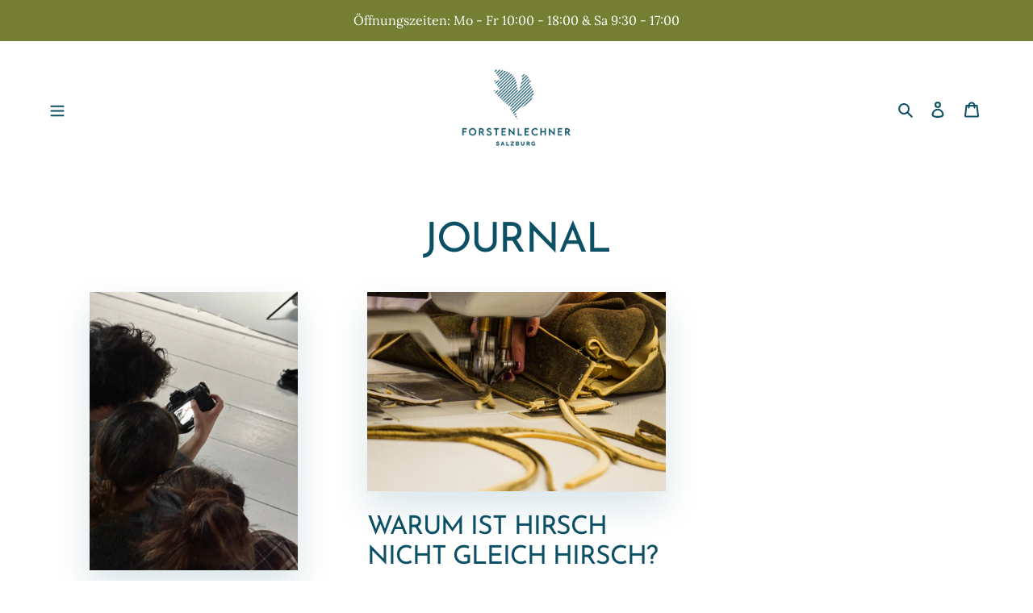

--- FILE ---
content_type: text/css
request_url: https://www.salzburg-trachtenmode.at/cdn/shop/t/1/assets/alpha.css?v=100706928268232947141624379868
body_size: 1842
content:
html{padding-bottom:0!important}iframe#preview-bar-iframe{display:none!important}*{-webkit-box-sizing:border-box;box-sizing:border-box}html{height:100%}body{min-width:320px;overflow-x:hidden}@media print{*{display:none}}.page-width{max-width:1440px}.page-width#Collection{max-width:1150px;padding:0 auto}body #PageContainer{-webkit-transition:opacity .25s ease-in;transition:opacity .25s ease-in}body.loaded #PageContainer{opacity:1}h1,h2,h3,h4,h5,h6,.h1,.h2,.h3,.h4,.h5,.h6{color:#0b5065;text-transform:uppercase;margin:0}h1,.h1{font-size:51px;line-height:55px;letter-spacing:-.035em;word-wrap:normal;overflow-wrap:normal}@media (max-width: 1160px){h1,.h1{font-size:41px;line-height:45px}}@media (max-width: 999px){h1,.h1{font-size:31px;line-height:35px}}@media (max-width: 360px){h1,.h1{font-size:21px;line-height:24px}}@media (max-width: 320px){h1,.h1{font-size:18px;line-height:20px}}h2,.h2{font-size:44px;line-height:45px;letter-spacing:-.035em}@media (max-width: 1160px){h2,.h2{font-size:34px;line-height:35px}}@media (max-width: 999px){h2,.h2{font-size:24px;line-height:45px}}h3,.h3{font-size:32px;line-height:37px;letter-spacing:-.035em}@media (max-width: 1160px){h3,.h3{font-size:24px;line-height:30px}}@media (max-width: 999px){h3,.h3{font-size:18px;line-height:25px}}h4,.h4,h5,.h5,h6,.h6{font-size:24px;line-height:30px;letter-spacing:.005em}@media (max-width: 1160px){h4,.h4,h5,.h5,h6,.h6{font-size:22px;line-height:28px}}@media (max-width: 999px){h4,.h4,h5,.h5,h6,.h6{font-size:16px;line-height:22px}}.mega-subtitle,.mega-title{text-shadow:none}.section-header{margin-bottom:35px}.btn,.shopify-payment-button .shopify-payment-button__button--unbranded{padding:14px 22px 12px}.btn:not([disabled]):hover,.shopify-payment-button .shopify-payment-button__button--unbranded:not([disabled]):hover,.btn:focus,.shopify-payment-button .shopify-payment-button__button--unbranded:focus{background-color:#0b5065}.btn--secondary-accent:focus,.btn--secondary-accent:hover,.btn--secondary-accent:not([disabled]):hover{background-color:#757f34;color:#fff}.btn--tertiary{border:none;border-bottom:1px solid #757f34;font-family:var(--font-stack-body);text-transform:none;border-radius:0}.btn--tertiary:focus,.btn--tertiary:hover,.btn--tertiary:not([disabled]):hover{background:transparent;border-color:#0b5065;color:#0b5065}@media (max-width: 749px){.site-header{border:none}}.site-header.logo--center{padding-top:20px;padding-bottom:20px}.site-header .site-header__logo-image{background-color:transparent!important}.site-header .site-header__mobile-nav{background:transparent}.site-header .site-header__icons-wrapper a,.site-header .site-header__icons-wrapper .btn--link{color:#0b5065}@media (max-width: 749px){.announcement-bar__message{padding-top:5px;padding-bottom:5px;font-size:10px;line-height:1}}#AccessibleNav{display:none}.site-header__menu{display:block}.site-header__menu.btn--link{color:#0b5065}.site-header__menu.mobile-nav--close{position:fixed;top:122px;left:55px}@media (max-width: 749px){.site-header__menu.mobile-nav--close{left:unset;top:90px}}.site-header__menu.mobile-nav--close.btn--link{color:#fff}.mobile-nav-wrapper{position:fixed;top:0;left:-33%;height:100vh;background-color:#757f34;-webkit-transform:translate3d(0,0,0)!important;transform:translateZ(0)!important;z-index:10;width:33%}@media (max-width: 1160px){.mobile-nav-wrapper{width:40%;left:-40%}}@media (max-width: 999px){.mobile-nav-wrapper{width:100%;left:-100%}}.mobile-nav-wrapper.js-menu--is-open{left:0;display:block}.mobile-nav-wrapper ul{margin-top:240px;width:90%}@media (max-width: 749px){.mobile-nav-wrapper ul{margin-top:200px;width:100%}}.mobile-nav-wrapper ul li a.mobile-nav__link{font-family:var(--font-stack-header);color:#fff;font-size:26px;letter-spacing:-.001em;text-transform:uppercase;padding:0 0 0 55px;font-weight:700}.mobile-nav-wrapper ul li a.mobile-nav__link .mobile-nav__label{display:inline-block}@media (max-width: 749px){.mobile-nav-wrapper ul li a.mobile-nav__link{font-size:18px;padding:0 0 0 20px}}.mobile-nav-wrapper ul li a.mobile-nav__link--active,.mobile-nav-wrapper ul li a.mobile-nav__link:hover{color:#0b5065}.mobile-nav-wrapper ul li a.mobile-nav__link .mobile-nav__label{border:none}.page-container{-webkit-transform:translate3d(0,0,0)!important;transform:translateZ(0)!important}.index-section--flush:first-child{margin-bottom:55px;padding-bottom:0}.index-section--slideshow{max-width:1480px;margin:0 auto;max-height:725px}.index-section--slideshow .slideshow{max-height:725px;-webkit-box-shadow:0 20px 40px rgba(11,80,101,.15);box-shadow:0 20px 40px #0b506526;margin:0 20px}.index-section--slideshow .slideshow__title{width:50%}@media (max-width: 749px){.index-section--slideshow .slideshow__title{width:100%}}.index-section--slideshow .slideshow__btn-wrapper--push{margin-top:10px}.index-section--slideshow .slideshow__btn{line-height:1;min-height:unset}.index-section--slideshow .slideshow__controls .slideshow__arrows{background:transparent}.index-section--slideshow .slideshow__controls .slideshow__arrows .slick-dots li.slick-active a:before,.index-section--slideshow .slideshow__controls .slideshow__arrows .slick-dots li.slick-active button:before,.index-section--slideshow .slideshow__controls .slideshow__arrows .slideshow__arrow .icon:hover{color:#757f34}.index-section--slideshow .slideshow__controls .slideshow__pause{display:none}@media (max-width: 749px){.small--one-half{width:100%}}.collection-grid{overflow:unset}a.collection-grid-item__link{-webkit-box-shadow:0 20px 40px rgba(11,80,101,.15);box-shadow:0 20px 40px #0b506526}a.collection-grid-item__link:hover{-webkit-box-shadow:0 20px 40px rgba(11,80,101,.3);box-shadow:0 20px 40px #0b50654d}.collection-grid-item__title{width:200px;left:50%;margin-left:-100px;top:75%}@media (max-width: 999px){.collection-grid-item__title{width:132px;margin-left:-66px}}.collection-grid-item__link:hover .collection-grid-item__title-wrapper:before,.collection-grid-item__link:focus .collection-grid-item__title-wrapper:before{opacity:0}.rich-text h2{margin-bottom:10px}.rich-text .rich-text__text--medium,.rich-text .rich-text__text--large{max-width:650px;margin:0 auto}body.template-index .grid--blog{margin-top:-55px}.grid--blog{overflow:visible}.grid--blog .article__grid-image-wrapper img{-webkit-box-shadow:0 20px 40px rgba(11,80,101,.15);box-shadow:0 20px 40px #0b506526}.grid--blog .article__link:hover .article__grid-image-wrapper{-webkit-box-shadow:0 20px 40px rgba(11,80,101,.3);box-shadow:0 20px 40px #0b50654d}@media (max-width: 749px){.grid--blog .article__link .article__grid-image-container{margin-bottom:25px}}.grid--blog .article__link .article__title{min-height:75px}@media (max-width: 749px){.grid--blog .article__link .article__title{min-height:unset}}.grid--blog .article__grid-meta .article__grid-excerpt{display:none}.hero-fixed-width{-webkit-box-shadow:0 20px 40px rgba(11,80,101,.15);box-shadow:0 20px 40px #0b506526}.quotes-slider{width:100%!important;-webkit-box-pack:center;-ms-flex-pack:center;justify-content:center}.quotes-slider cite,.quotes-slider .quote-icon{color:#757f34}#Collection .grid--view-items{overflow:visible}.product-card:focus-within .product-card__image-with-placeholder-wrapper,.product-card:hover .product-card__image-with-placeholder-wrapper{-webkit-box-shadow:0 20px 40px rgba(11,80,101,.3);box-shadow:0 20px 40px #0b50654d}.product-card:focus-within .product-card__image-wrapper,.product-card:hover .product-card__image-wrapper{opacity:1}.product-card:focus-within .product-card__title,.product-card:hover .product-card__title{border-bottom-color:transparent}.product-card .product-card__image-with-placeholder-wrapper{margin-bottom:25px;-webkit-box-shadow:0 20px 40px rgba(11,80,101,.15);box-shadow:0 20px 40px #0b506526}.product-card .product-card__image-with-placeholder-wrapper .grid-view-item__image-wrapper{margin:0 auto;max-width:unset!important}.product-card .product-card__image-with-placeholder-wrapper .grid-view-item__image-wrapper .grid-view-item__image{max-width:100%!important;max-height:unset!important}.price{margin-top:5px}.price .price-item{font-size:32px;line-height:1;letter-spacing:-.035em;font-weight:700;font-family:var(--font-stack-header)}@media (max-width: 999px){.price .price-item{font-size:21px}}.price .price__regular .price-item{color:#0b5065}.price .price__sale .price-item{font-size:18px;line-height:1;color:#0b5065}@media (max-width: 999px){.price .price__sale .price-item{font-size:16px}}.price .price__sale .price-item--sale{color:#757f34;font-size:32px;letter-spacing:-.035em}@media (max-width: 999px){.price .price__sale .price-item--sale{font-size:21px}}.price .price__compare{margin-left:12px}.price .price__badge{font-family:var(--font-stack-header);position:absolute;top:0;left:0;padding:5px 7px 3px;font-size:13px;letter-spacing:.03em;margin:0}.product-single{max-width:1150px;margin:0 auto}@media (max-width: 749px){.product-single .grid__item{padding-left:0}}@media (max-width: 999px){.product-single .medium-up--one-third{width:100%;margin-top:20px}}@media (max-width: 999px){.product-single .medium-up--one-third .product-form{max-width:320px}}.product-single .product-single__media-group{display:-webkit-box;display:-ms-flexbox;display:flex;-webkit-box-orient:horizontal;-webkit-box-direction:reverse;-ms-flex-direction:row-reverse;flex-direction:row-reverse;-webkit-box-pack:end;-ms-flex-pack:end;justify-content:flex-end}.product-single .product-single__media-group.medium-up--two-thirds{width:60%}@media (max-width: 999px){.product-single .product-single__media-group.medium-up--two-thirds{width:100%}}.product-single .product-single__media-group div.product-single__media-wrapper{margin:0}@media (max-width: 749px){.product-single .product-single__media-group div .thumbnails-wrapper{top:0}}.product-single .product-single__media-group div .thumbnails-wrapper .product-single__thumbnails{display:block;margin:0;width:120px}@media (max-width: 749px){.product-single .product-single__media-group div .thumbnails-wrapper .product-single__thumbnails{width:60px}}.product-single .product-single__media-group div .thumbnails-wrapper .product-single__thumbnails .product-single__thumbnail{margin:0}.product-single .product-single__media-group div .thumbnails-wrapper .product-single__thumbnails .product-single__thumbnail.active-thumb{border-color:#0b5065}.product-single .product-single__meta .product-single__title{margin:20px 0 0}.product-single .product-single__meta .product__price .price__badge{position:relative}.return-link-wrapper{margin:60px auto 100px}.product-recommendations__inner{max-width:1150px;margin:0 auto}.product-recommendations__inner ul.grid--view-items{overflow:visible;text-align:center}.product-recommendations__inner ul.grid--view-items li.grid__item{float:none;display:inline-block;text-align:left;vertical-align:top}.product-recommendations__inner ul.grid--view-items li.grid__item .h4{font-size:18px;line-height:1}.product-recommendations__inner ul.grid--view-items li.grid__item .price .price-item{font-size:22px;line-height:1}.product-recommendations__inner ul.grid--view-items li.grid__item .price .price__sale .price-item{font-size:13px}.product-recommendations__inner ul.grid--view-items li.grid__item .price .price__sale .price-item--sale{font-size:22px}.cart-popup-wrapper{border-color:#fff}.cart-popup-wrapper .cart-popup__heading{text-transform:none}.cart-popup-wrapper .cart-popup__heading .h3{list-style:1}.cart th{text-transform:none}.cart .cart__product-title{text-transform:uppercase;color:#0b5065}.cart .cart__price,.cart .cart__final-price,.cart .cart-subtotal__price{font-family:var(--font-stack-header)}.form-vertical{max-width:400px;margin:0 auto}.form-vertical .form-message__title{text-transform:none;font-family:var(--font-stack-body);letter-spacing:0;color:#651818}.blog-detail{max-width:1100px;margin:0 auto}.blog-detail h2,.blog-detail h3,.blog-detail h4,.blog-detail h5,.blog-detail h6{text-align:center}.blog-detail ul,.blog-detail p{margin:40px auto;max-width:80%}.blog-detail ul img,.blog-detail p img{width:120%;max-width:120%;height:auto;margin-left:-10%}.blog-detail ul{list-style:inside!important}.blog-detail .embed-container{position:relative;padding-bottom:56.25%;height:0;overflow:hidden;width:100%;height:auto}.blog-detail .embed-container iframe{position:absolute;top:0;left:0;width:100%;height:100%}.feature-row .feature-row__item{-ms-flex-item-align:start;align-self:flex-start}.feature-row .feature-row__image-wrapper{-webkit-box-shadow:0 20px 40px rgba(11,80,101,.15);box-shadow:0 20px 40px #0b506526}.singel-page-wrapper{max-width:1100px;margin:0 auto}.singel-page-wrapper h2,.singel-page-wrapper h3,.singel-page-wrapper h4,.singel-page-wrapper h5,.singel-page-wrapper h6{text-align:center}.singel-page-wrapper ul,.singel-page-wrapper p{margin:40px auto;max-width:80%}.singel-page-wrapper ul img,.singel-page-wrapper p img{width:120%;max-width:120%;height:auto;margin-left:-10%;-webkit-box-shadow:0 20px 40px rgba(11,80,101,.15);box-shadow:0 20px 40px #0b506526}.singel-page-wrapper ul{list-style:inside!important}#tracht-begeistert{max-width:1150px;margin:0 auto}#tracht-begeistert h2,#tracht-begeistert h3,#tracht-begeistert h4,#tracht-begeistert h5,#tracht-begeistert h6{text-align:center}#tracht-begeistert img{-webkit-box-shadow:0 20px 40px rgba(11,80,101,.15);box-shadow:0 20px 40px #0b506526}#tracht-begeistert .one-whole .custom__item-inner--text{max-width:80%;margin:0 auto}#tracht-begeistert .medium-up--one-third h2,#tracht-begeistert .medium-up--one-half h2{text-align:left;margin-top:40px}@media (max-width: 749px){#tracht-begeistert .custom__item{padding-left:0}}@media (max-width: 749px){#tracht-begeistert .custom__item.small--one-half{display:block;-webkit-box-flex:0;-ms-flex:0 auto;flex:0 auto;max-width:100%}}@media (max-width: 749px){#tracht-begeistert .custom__item .custom__item-inner--html{max-width:80%;margin:0 auto}}.site-footer{margin-top:150px}.site-footer .site-footer__linklist{margin-top:65px}@media (max-width: 749px){.site-footer .site-footer__linklist{margin-top:0;margin-bottom:40px}}.site-footer .site-footer__linklist .site-footer__linklist-item{padding-top:0;padding-bottom:0}.site-footer .site-footer__hr{border-bottom-color:#fff;opacity:.5;max-width:1330px;margin:0 auto 30px}.site-footer ul.site-footer__social-icons li{display:none}.site-footer ul.site-footer__social-icons li.social-icons__item{display:inline-block;padding:0;margin:0 5px}
/*# sourceMappingURL=/cdn/shop/t/1/assets/alpha.css.map?v=100706928268232947141624379868 */


--- FILE ---
content_type: text/javascript
request_url: https://www.salzburg-trachtenmode.at/cdn/shop/t/1/assets/alpha.js?v=66320127611086835091644225482
body_size: -630
content:
document.body.classList.add("loaded");